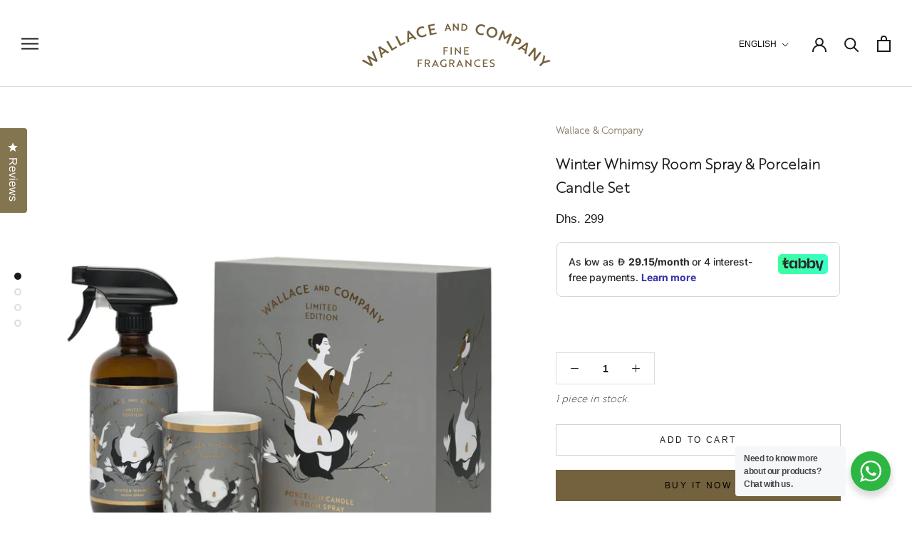

--- FILE ---
content_type: text/javascript
request_url: https://www.wallaceandcompany.me/cdn/shop/t/29/assets/custom.js?v=183944157590872491501709618141
body_size: -788
content:
//# sourceMappingURL=/cdn/shop/t/29/assets/custom.js.map?v=183944157590872491501709618141


--- FILE ---
content_type: text/plain; charset=utf-8
request_url: https://checkout.tabby.ai/widgets/api/web
body_size: -31
content:
{"experiments":{"entity_id":"8e127c9d-762d-48a0-aeef-656ab339de50"}}

--- FILE ---
content_type: text/json
request_url: https://conf.config-security.com/model
body_size: 88
content:
{"title":"recommendation AI model (keras)","structure":"release_id=0x3e:39:59:23:5f:43:54:3f:5c:6f:26:59:71:75:37:79:53:48:2c:33:23:63:52:2d:3d:46:63:74:2c;keras;srqnwrhobzevct80glta1dp1wqgjvl3nk1oqfuas3pbp39ge095rya4fs23zcl5kv0h5pwey","weights":"../weights/3e395923.h5","biases":"../biases/3e395923.h5"}